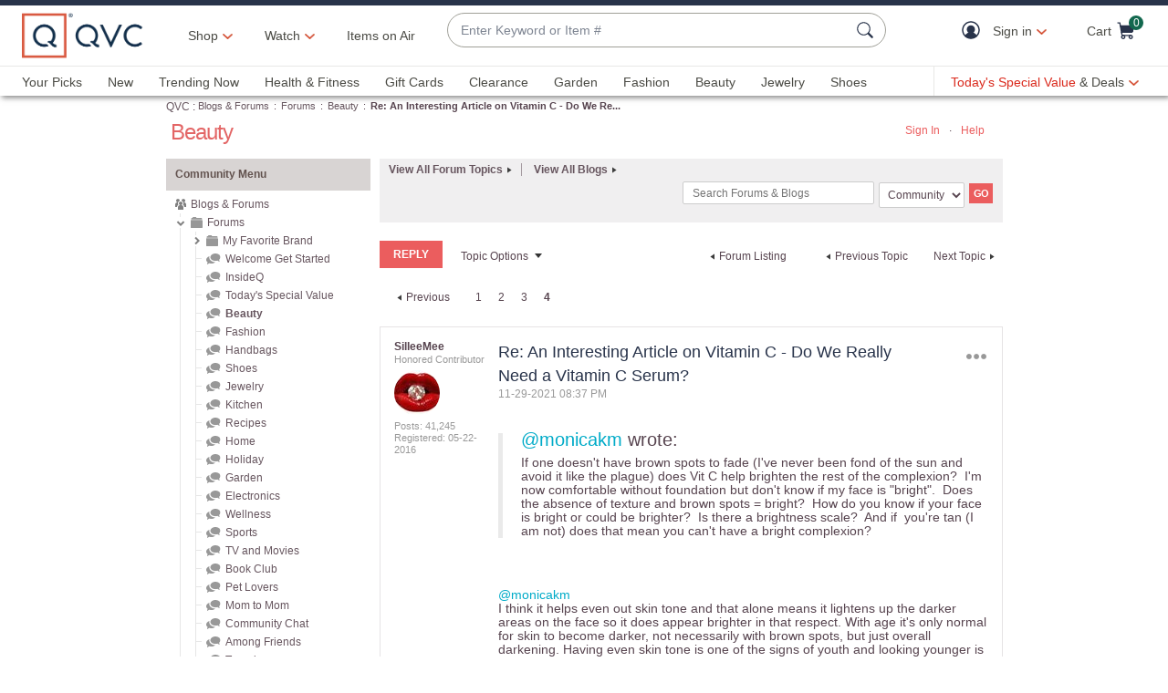

--- FILE ---
content_type: application/x-javascript
request_url: https://assets.adobedtm.com/79d1461f1c71/ae670640d4df/15eb0f752d0b/RC2c7242b9de0e40459f768115db3381bb-source.min.js
body_size: 906
content:
// For license information, see `https://assets.adobedtm.com/79d1461f1c71/ae670640d4df/15eb0f752d0b/RC2c7242b9de0e40459f768115db3381bb-source.js`.
_satellite.__registerScript('https://assets.adobedtm.com/79d1461f1c71/ae670640d4df/15eb0f752d0b/RC2c7242b9de0e40459f768115db3381bb-source.min.js', "window.adobeTarget=function(){const e=\".at-mbox\",t=\"at-is-ready\",n=\"at-is-empty\",o=qCookie.get(\"mbox\"),a=function(){if(o){let e=s(o);e.length>0&&qCookie.set(\"tgtSession\",e,{expiresMS:18e5})}},s=function(e){const t=/session#(.*?)#/.exec(e);return t?t[1]:\"\"},c=function(o,a,s){o||(o=e);let c=[];return $(o).each((function(e,o){let r=$(o);if(r.hasClass(t)||r.hasClass(n)||s&&!0===r.data(\"at-is-fetching\"))return;s&&r.data(\"at-is-fetching\",!0);let u={index:e,name:r.data(\"mbox\")};a&&(u.parameters=a),c.push(u)})),c},r=function(e){let t=[];return e.forEach((function(e){if(e.options&&e.options[0]&&e.options[0].content){let n,o={mbox:e.name};try{n=JSON.parse(e.options[0].content)}catch(e){}n?o.json=n:o.content=e.options[0].content,t.push(o)}else t.push({mbox:e.name})})),t},u=function(e){return e.forEach((function(e){e.parameters||(e.parameters={}),e.parameters[\"entity.event.detailsOnly\"]=\"true\"})),e},f=function(e){let t=u(e);return adobe.target.getOffers({consumerId:t.map((e=>e.name)).join(\", \"),request:{execute:{mboxes:t}}})},i=function(e){e.execute.mboxes.forEach((function(e){let o='[data-mbox=\"'+e.name+'\"]';e.options&&e.options[0]&&e.options[0].content?(adobe.target.applyOffers({selector:o,response:{execute:{mboxes:[e]}}}),$(o).addClass(t).data(\"at-is-fetching\",!1)):$(o).addClass(n).data(\"at-is-fetching\",!1)}))},l=function(e,t){let n=c(e,t,!0);n.length&&f(n).then(i).catch((e=>{g(e,\"processOffers\")}))},m=function(e,t,n){let o={index:0,name:e};n&&(o.parameters=n),f([o]).then((function(e){let n=r(e.execute.mboxes);\"function\"==typeof t&&t(n[0])})).catch((function(e){g(e,\"getMbox\")}))},p=function(e,t,n){let o=c(e,n,!1);o.length&&f(o).then((function(e){let n=r(e.execute.mboxes);\"function\"==typeof t&&t(n[0])})).catch((function(e){g(e,\"getOffer\")}))},h=function(e,t,n){let o=c(e,n,!1);o.length&&f(o).then((function(e){let n=r(e.execute.mboxes);\"function\"==typeof t&&t(n)})).catch((function(e){g(e,\"getOffers\")}))},g=function(e,t){console.error(`Target Error in ${t}: ${e.message}`)},x=function(){if(window.atQueue)for(atQueue.setIsReady();atQueue.queue.length>0;){let e=atQueue.queue.shift();e.name===atQueue.events.onReady?\"function\"==typeof e.callback&&e.callback():e.name===atQueue.events.processOffers?l(e.selector?e.selector:\"\",e.params):e.name===atQueue.events.getOffer?p(e.selector,e.callback,e.params):e.name===atQueue.events.getOffers?h(e.selector,e.callback,e.params):e.name===atQueue.events.getMbox&&m(e.selector,e.callback,e.params)}};return a(),x(),{processOffers:l,getOffer:p,getOffers:h,getMbox:m,processQueue:x}}();");

--- FILE ---
content_type: text/javascript; charset=utf-8
request_url: https://app.link/_r?sdk=web2.86.5&branch_key=key_live_nEkZQDuMhVduEieXjJYAfofbuzf0yGoe&callback=branch_callback__0
body_size: 71
content:
/**/ typeof branch_callback__0 === 'function' && branch_callback__0("1546872385033532228");

--- FILE ---
content_type: text/javascript; charset=utf-8
request_url: https://app.link/_r?sdk=web2.86.5&branch_key=key_live_kdsXO58ZZrQsaxYGNsmWcoghutb0B538&callback=branch_callback__0
body_size: 73
content:
/**/ typeof branch_callback__0 === 'function' && branch_callback__0("1546872385030755894");